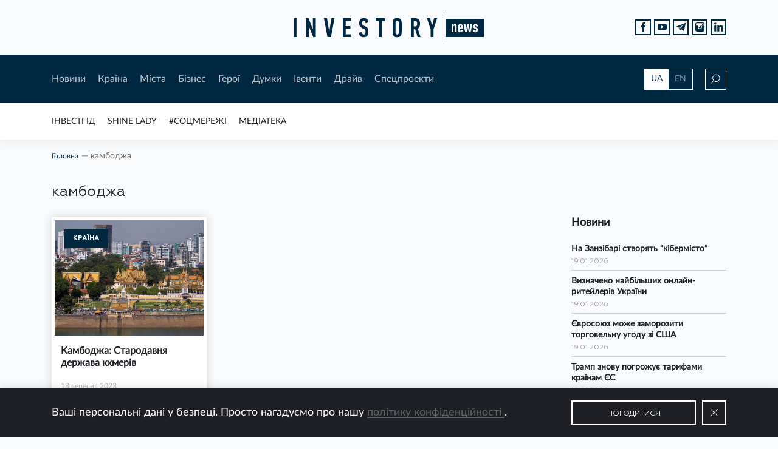

--- FILE ---
content_type: text/html; charset=UTF-8
request_url: https://investory.news/tag/kambodzha/
body_size: 14266
content:

<!DOCTYPE html>
<html lang="uk"
	prefix="og: http://ogp.me/ns#" >

  <head>
    <meta charset="utf-8">
    <meta name="viewport" content="width=device-width, initial-scale=1, shrink-to-fit=no, maximum-scale=1">

    <meta keywords="investory, news, investory news, investorynews, investornews, news for investors, investment, ukraine investment, investment in ukraine, invest, innovation, income, ukraine, новини, аналітика, історії, історія, новина, контент, інвестор, україна, інвестиції, інвестиція, інновація, підприємець, підприємництво, підприємці, бізнес, бізнесмен, інвестгід, мер, мери, губернатори, регіон, галузь, стартап, старт-ап, start up, startup, start-up, business, ukraine business, business in ukraine, invest in ukraine, i invest in ukraine, entrepreneur, employer, роботодавець, роботодавці, фінанси, инвестор, инвестиции, инвестиция, украина, евробонды, экономика, economy, economics, bond, bonds, финансы, finance, стартап, налоги, национальный банк, national bank of ukraine, ukraine national bank, ceo, population, нацбанк, нбу, ндс, единый налог, медиа, media, media ukraine, llc, сми, пиар, піар, пр, pr, public relations, self pr, ad, advertisement, advertise, самопиар, реклама, баннер, баннерная реклама, banner, статья, article, interview, интервью, визитка, поиск инвестора, економіка, фінанси, країна, міста, місто, city, cities, ukraine city, ukraine region, regions, top ua mayors, mayor, ua, hero, герої, спецпроекти, думки, драйв, рейтинг мерів, інвестгід, думки, думка, драйв, соцмережі , івенти, івент, форум, захід, конференція, календар, бізнес захід, бізнес форум, social networks, socialnetworks, invest guide, investguide, invest-guide, инвестгид, инвест гид, трамп, газ, test, quiz, топ компаній вартих інвестицій, идеальный мер, ідеальний мер, best mayor , best mayor ua, investment challenge, люди, media library, новости украины, украина 2019, год украины, украина онлайн, украина последние, украина сегодня,  украина последние новости, нова украина, нов украины, вся украина, корреспондент украина, украина 2018, банк украина, банк украины, банки украины, области украины, города украины, мер украина, мэр украина, мэр украины, компании украины, бизнес украина" >

    <link rel="shortcut icon" href="https://investory.news/wp-content/themes/InvestoryNews/static/favicon/favicon.ico">
    <link rel="shortcut icon" href="https://investory.news/wp-content/themes/InvestoryNews/static/favicon/favicon.png" type="image/x-icon">
    <link rel="apple-touch-icon" href="https://investory.news/wp-content/themes/InvestoryNews/static/favicon/apple-touch-icon.png">
    <link rel="apple-touch-icon" sizes="152x152" href="https://investory.news/wp-content/themes/InvestoryNews/static/favicon/apple-touch-icon-152x152.png">
    <link rel="apple-touch-icon" sizes="167x167" href="https://investory.news/wp-content/themes/InvestoryNews/static/favicon/apple-touch-icon-167x167.png">
    <link rel="apple-touch-icon" sizes="180x180" href="https://investory.news/wp-content/themes/InvestoryNews/static/favicon/apple-touch-icon-180x180.png">

    <style>
      .preloader{width:1px;height:1px;z-index: -9999;position:absolute;left:-5px;top:-5px;}
/*    .preloader{width: 100%;height: 100%;position: fixed;background-color: #fff;z-index: 9999;} */
    </style>

	<title>камбоджа |</title>

<!-- All in One SEO Pack 3.1.1 від Michael Torbert of Semper Fi Web Design[3295,3333] -->
<meta name="robots" content="noindex,follow" />

<link rel="canonical" href="https://investory.news/tag/kambodzha/" />
<!-- All in One SEO Pack -->
<link rel='dns-prefetch' href='//s.w.org' />
<link rel="alternate" type="application/rss+xml" title="Investory News &raquo; стрічка" href="https://investory.news/feed/" />
<link rel="alternate" type="application/rss+xml" title="Investory News &raquo; Канал коментарів" href="https://investory.news/comments/feed/" />
<link rel="alternate" type="text/calendar" title="Investory News &raquo; iCal Feed" href="https://investory.news/events/?ical=1" />
<link rel="alternate" type="application/rss+xml" title="Investory News &raquo; камбоджа Канал теґу" href="https://investory.news/tag/kambodzha/feed/" />
		<script type="text/javascript">
			window._wpemojiSettings = {"baseUrl":"https:\/\/s.w.org\/images\/core\/emoji\/12.0.0-1\/72x72\/","ext":".png","svgUrl":"https:\/\/s.w.org\/images\/core\/emoji\/12.0.0-1\/svg\/","svgExt":".svg","source":{"concatemoji":"https:\/\/investory.news\/wp-includes\/js\/wp-emoji-release.min.js?ver=71492218eb425d392ebeda1f83e532f1"}};
			!function(e,a,t){var n,r,o,i=a.createElement("canvas"),p=i.getContext&&i.getContext("2d");function s(e,t){var a=String.fromCharCode;p.clearRect(0,0,i.width,i.height),p.fillText(a.apply(this,e),0,0);e=i.toDataURL();return p.clearRect(0,0,i.width,i.height),p.fillText(a.apply(this,t),0,0),e===i.toDataURL()}function c(e){var t=a.createElement("script");t.src=e,t.defer=t.type="text/javascript",a.getElementsByTagName("head")[0].appendChild(t)}for(o=Array("flag","emoji"),t.supports={everything:!0,everythingExceptFlag:!0},r=0;r<o.length;r++)t.supports[o[r]]=function(e){if(!p||!p.fillText)return!1;switch(p.textBaseline="top",p.font="600 32px Arial",e){case"flag":return s([55356,56826,55356,56819],[55356,56826,8203,55356,56819])?!1:!s([55356,57332,56128,56423,56128,56418,56128,56421,56128,56430,56128,56423,56128,56447],[55356,57332,8203,56128,56423,8203,56128,56418,8203,56128,56421,8203,56128,56430,8203,56128,56423,8203,56128,56447]);case"emoji":return!s([55357,56424,55356,57342,8205,55358,56605,8205,55357,56424,55356,57340],[55357,56424,55356,57342,8203,55358,56605,8203,55357,56424,55356,57340])}return!1}(o[r]),t.supports.everything=t.supports.everything&&t.supports[o[r]],"flag"!==o[r]&&(t.supports.everythingExceptFlag=t.supports.everythingExceptFlag&&t.supports[o[r]]);t.supports.everythingExceptFlag=t.supports.everythingExceptFlag&&!t.supports.flag,t.DOMReady=!1,t.readyCallback=function(){t.DOMReady=!0},t.supports.everything||(n=function(){t.readyCallback()},a.addEventListener?(a.addEventListener("DOMContentLoaded",n,!1),e.addEventListener("load",n,!1)):(e.attachEvent("onload",n),a.attachEvent("onreadystatechange",function(){"complete"===a.readyState&&t.readyCallback()})),(n=t.source||{}).concatemoji?c(n.concatemoji):n.wpemoji&&n.twemoji&&(c(n.twemoji),c(n.wpemoji)))}(window,document,window._wpemojiSettings);
		</script>
		<style type="text/css">
img.wp-smiley,
img.emoji {
	display: inline !important;
	border: none !important;
	box-shadow: none !important;
	height: 1em !important;
	width: 1em !important;
	margin: 0 .07em !important;
	vertical-align: -0.1em !important;
	background: none !important;
	padding: 0 !important;
}
</style>
	<link rel='stylesheet' id='tribe-tooltip-css'  href='https://investory.news/wp-content/plugins/the-events-calendar/common/src/resources/css/tooltip.min.css?ver=4.9.11' type='text/css' media='all' />
<link rel='stylesheet' id='wp-block-library-css'  href='https://investory.news/wp-includes/css/dist/block-library/style.min.css?ver=71492218eb425d392ebeda1f83e532f1' type='text/css' media='all' />
<link rel='stylesheet' id='wp-polls-css'  href='https://investory.news/wp-content/plugins/wp-polls/polls-css.css?ver=2.75.4' type='text/css' media='all' />
<style id='wp-polls-inline-css' type='text/css'>
.wp-polls .pollbar {
	margin: 1px;
	font-size: 6px;
	line-height: 8px;
	height: 8px;
	background: #d8e1eb;
	border: 1px solid #c8c8c8;
}

</style>
<link rel='stylesheet' id='main-css-css'  href='https://investory.news/wp-content/themes/InvestoryNews/css/style.bundle.css?ver=71492218eb425d392ebeda1f83e532f1' type='text/css' media='all' />
<script type='text/javascript' src='https://investory.news/wp-includes/js/jquery/jquery.js?ver=1.12.4-wp'></script>
<script type='text/javascript' src='https://investory.news/wp-includes/js/jquery/jquery-migrate.min.js?ver=1.4.1'></script>
<script type='text/javascript' src='https://investory.news/wp-content/themes/InvestoryNews/js/bundle.js?ver=71492218eb425d392ebeda1f83e532f1'></script>
<script type='text/javascript'>
/* <![CDATA[ */
var ajax = {"url":"https:\/\/investory.news\/wp-admin\/admin-ajax.php"};
/* ]]> */
</script>
<script type='text/javascript' src='https://investory.news/wp-content/themes/InvestoryNews/js/custom.js?ver=71492218eb425d392ebeda1f83e532f1'></script>
<link rel='https://api.w.org/' href='https://investory.news/wp-json/' />
<link rel="EditURI" type="application/rsd+xml" title="RSD" href="https://investory.news/xmlrpc.php?rsd" />
<link rel="wlwmanifest" type="application/wlwmanifest+xml" href="https://investory.news/wp-includes/wlwmanifest.xml" /> 

<meta name="tec-api-version" content="v1"><meta name="tec-api-origin" content="https://investory.news"><link rel="https://theeventscalendar.com/" href="https://investory.news/wp-json/tribe/events/v1/events/?tags=kambodzha" />  </head>
  
  
  <body class="archive tag-kambodzha tag-10546 tribe-no-js tribe-bar-is-disabled">
<div id="fb-root"></div><script async defer crossorigin="anonymous" src="https://connect.facebook.net/ru_RU/sdk.js#xfbml=1&version=v8.0&appId=221722597865224&autoLogAppEvents=1" nonce="9egbKa1x"></script>
    <div class="preloader"></div>
    <div class="wrapper">
      <header class="header" id="header">
        <div class="header__top d-flex align-items-center">
          <div class="container">
            <div class="row">
              <div class="col-12 d-flex justify-content-center"><a class="logo" href="/"><img src="https://investory.news/wp-content/themes/InvestoryNews/img/logo.svg" alt=""></a>
              <ul class="social social--position-abs justify-content-end d-none d-md-flex">
                  <li class="social__item"><a class="social__link" target="_blank" href="https://www.facebook.com/investorynews/">
                      <svg version="1.1" xmlns="http://www.w3.org/2000/svg" xmlns:xlink="http://www.w3.org/1999/xlink" x="0px" y="0px" width="7.552px" height="16.196px" viewBox="0 0 7.552 16.196" style="enable-background:new 0 0 7.552 16.196;" xml:space="preserve">
                        <path d="M1.624,16.196c1.133,0,2.215,0,3.354,0c0-2.705,0-5.38,0-8.103c0.782,0,1.507,0,2.27,0                          c0.102-0.921,0.2-1.798,0.304-2.74c-0.892,0-1.712,0-2.564,0c0-0.561-0.003-1.064,0.001-1.567C4.994,3.11,5.258,2.847,5.934,2.841                          c0.53-0.004,1.059-0.001,1.594-0.001c0-0.976,0-1.88,0-2.834c-0.931,0-1.837-0.016-2.743,0.003c-2.064,0.044-3.171,1.185-3.176,3.25                          c-0.001,0.694,0,1.387,0,2.126c-0.573,0-1.086,0-1.609,0c0,0.93,0,1.813,0,2.741c0.549,0,1.063,0,1.624,0                          C1.624,10.847,1.624,13.522,1.624,16.196z"></path>
                      </svg></a></li>
                  <li class="social__item"><a class="social__link" target="_blank" href="https://www.youtube.com/channel/UCodj3hLVmO-m4sVVBYsUFfg/featured?view_as=subscriber">
                      <svg version="1.1" xmlns="http://www.w3.org/2000/svg" xmlns:xlink="http://www.w3.org/1999/xlink" x="0px" y="0px" width="17.854px" height="12.444px" viewBox="0 0 17.854 12.444" style="enable-background:new 0 0 17.854 12.444;" xml:space="preserve">
                        <path style="fill-rule:evenodd;clip-rule:evenodd;" d="M17.545,2.002c-0.219-0.95-0.995-1.65-1.93-1.755                          C13.401,0,11.16-0.001,8.93,0C6.699-0.001,4.457,0,2.243,0.248C1.309,0.352,0.533,1.052,0.315,2.002C0.004,3.354,0,4.83,0,6.222                          c0,1.392,0,2.869,0.312,4.22c0.218,0.949,0.994,1.65,1.929,1.755c2.214,0.247,4.454,0.248,6.685,0.247                          c2.232,0.002,4.472,0,6.685-0.247c0.935-0.104,1.711-0.805,1.93-1.755c0.311-1.352,0.312-2.828,0.312-4.22                          C17.854,4.83,17.857,3.354,17.545,2.002z M6.623,8.994V3.089c1.892,0.987,3.771,1.967,5.676,2.961C10.4,7.034,8.52,8.01,6.623,8.994                          z"></path>
                      </svg></a></li>
                  <li class="social__item"><a class="social__link" target="_blank" href="https://t.me/investorynews">
                      <svg version="1.1" xmlns="http://www.w3.org/2000/svg" xmlns:xlink="http://www.w3.org/1999/xlink" x="0px" y="0px" width="16.173px" height="14.105px" viewBox="0 0 16.173 14.105" style="enable-background:new 0 0 16.173 14.105;" xml:space="preserve">
                        <path d="M0.45,6.822c0.964,0.389,1.936,0.76,2.921,1.092c0.441,0.149,0.682,0.369,0.812,0.838                          c0.35,1.268,0.766,2.517,1.159,3.773c0.21,0.672,0.461,0.754,1,0.321c0.571-0.459,1.147-0.911,1.699-1.392                          c0.388-0.337,0.728-0.323,1.131-0.022c1.055,0.789,2.128,1.555,3.194,2.329c0.751,0.546,0.967,0.465,1.155-0.431                          c0.01-0.048,0.014-0.097,0.024-0.144c0.598-2.88,1.196-5.76,1.796-8.64c0.268-1.289,0.543-2.576,0.808-3.865                          c0.093-0.451-0.07-0.693-0.486-0.68c-0.063,0.021-0.172,0.052-0.278,0.092C10.398,2.015,5.41,3.936,0.429,5.874                          C0.241,5.947-0.007,6.196,0,6.353C0.007,6.519,0.257,6.744,0.45,6.822z M5.223,7.417c2.39-1.504,4.799-2.977,7.205-4.456                          c0.05-0.031,0.119-0.031,0.179-0.046c0.032,0.034,0.065,0.068,0.097,0.102c-0.111,0.121-0.215,0.25-0.335,0.362                          c-1.736,1.616-3.452,3.254-5.223,4.831c-0.644,0.573-0.993,1.21-1.022,2.054c-0.008,0.226-0.049,0.453-0.1,0.673                          c-0.017,0.075-0.113,0.186-0.171,0.185c-0.069-0.001-0.178-0.093-0.199-0.166C5.38,10.007,5.089,9.06,4.876,8.095                          C4.833,7.899,5.032,7.538,5.223,7.417z"></path>
                      </svg></a></li>
                  <li class="social__item"><a class="social__link" target="_blank" href="https://www.instagram.com/investorynews/">
                      <svg version="1.1" xmlns="http://www.w3.org/2000/svg" xmlns:xlink="http://www.w3.org/1999/xlink" x="0px" y="0px" viewBox="0 0 26 26" style="enable-background:new 0 0 26 26;" xml:space="preserve">
                        <path d="M20,7c-0.551,0-1-0.449-1-1V4c0-0.551,0.449-1,1-1h2c0.551,0,1,0.449,1,1v2c0,0.551-0.449,1-1,1H20z    "></path>
                        <path d="M13,9.188c-0.726,0-1.396,0.213-1.973,0.563c0.18-0.056,0.367-0.093,0.564-0.093    c1.068,0,1.933,0.865,1.933,1.934c0,1.066-0.865,1.933-1.933,1.933s-1.933-0.866-1.933-1.933c0-0.199,0.039-0.386,0.094-0.565    C9.4,11.604,9.188,12.274,9.188,13c0,2.107,1.705,3.813,3.813,3.813c2.105,0,3.813-1.705,3.813-3.813S15.105,9.188,13,9.188z">
                          <path d="M13,7c3.313,0,6,2.686,6,6s-2.688,6-6,6c-3.313,0-6-2.686-6-6S9.687,7,13,7 M13,5      c-4.411,0-8,3.589-8,8s3.589,8,8,8s8-3.589,8-8S17.411,5,13,5L13,5z"></path>
                        </path>
                        <path d="M21.125,0H4.875C2.182,0,0,2.182,0,4.875v16.25C0,23.818,2.182,26,4.875,26h16.25    C23.818,26,26,23.818,26,21.125V4.875C26,2.182,23.818,0,21.125,0z M24,9h-6.537C18.416,10.063,19,11.461,19,13    c0,3.314-2.688,6-6,6c-3.313,0-6-2.686-6-6c0-1.539,0.584-2.938,1.537-4H2V4.875C2,3.29,3.29,2,4.875,2h16.25    C22.711,2,24,3.29,24,4.875V9z"></path>
                      </svg></a></li>
                    <li class="social__item">
                      <a class="social__link" target="_blank" href="https://www.linkedin.com/company/13025970">
                        <svg version="1.1" xmlns="http://www.w3.org/2000/svg" xmlns:xlink="http://www.w3.org/1999/xlink" x="0px" y="0px"
                          width="438.536px" height="438.535px" viewBox="0 0 438.536 438.535" style="enable-background:new 0 0 438.536 438.535;"
                          xml:space="preserve">
                            <rect x="5.424" y="145.895" width="94.216" height="282.932"/>
                            <path d="M408.842,171.739c-19.791-21.604-45.967-32.408-78.512-32.408c-11.991,0-22.891,1.475-32.695,4.427
                              c-9.801,2.95-18.079,7.089-24.838,12.419c-6.755,5.33-12.135,10.278-16.129,14.844c-3.798,4.337-7.512,9.389-11.136,15.104
                              v-40.232h-93.935l0.288,13.706c0.193,9.139,0.288,37.307,0.288,84.508c0,47.205-0.19,108.777-0.572,184.722h93.931V270.942
                              c0-9.705,1.041-17.412,3.139-23.127c4-9.712,10.037-17.843,18.131-24.407c8.093-6.572,18.13-9.855,30.125-9.855
                              c16.364,0,28.407,5.662,36.117,16.987c7.707,11.324,11.561,26.98,11.561,46.966V428.82h93.931V266.664
                              C438.529,224.976,428.639,193.336,408.842,171.739z"/>
                            <path d="M53.103,9.708c-15.796,0-28.595,4.619-38.4,13.848C4.899,32.787,0,44.441,0,58.529c0,13.891,4.758,25.505,14.275,34.829
                              c9.514,9.325,22.078,13.99,37.685,13.99h0.571c15.99,0,28.887-4.661,38.688-13.99c9.801-9.324,14.606-20.934,14.417-34.829
                              c-0.19-14.087-5.047-25.742-14.561-34.973C81.562,14.323,68.9,9.708,53.103,9.708z"/>
                        </svg>
                      </a>
                    </li>
                </ul>
              </div>
            </div>
          </div>
        </div>
        <div class="header__middle">
          <div class="container">
            <div class="row header__middle-row align-items-center">
              <div class="col-lg-10 d-md-flex align-items-center col-md-9 col-6">
                <div class="btn-menu d-md-none"><span></span><span></span><span></span><span></span></div>
                <nav class="main-nav d-md-flex d-none">
                  <div class="menu-header-first-menu-container"><ul id="menu-header-first-menu" class="header-first-menu"><li id="menu-item-138" class="menu-item menu-item-type-taxonomy menu-item-object-category menu-item-138"><a href="https://investory.news/category/novini/">Новини</a></li>
<li id="menu-item-383" class="menu-item menu-item-type-taxonomy menu-item-object-category menu-item-383"><a href="https://investory.news/category/kraina/">Країна</a></li>
<li id="menu-item-143" class="menu-item menu-item-type-taxonomy menu-item-object-category menu-item-143"><a href="https://investory.news/category/mista/">Мiста</a></li>
<li id="menu-item-144" class="menu-item menu-item-type-taxonomy menu-item-object-category menu-item-144"><a href="https://investory.news/category/biznes/">Бiзнес</a></li>
<li id="menu-item-147" class="menu-item menu-item-type-taxonomy menu-item-object-category menu-item-147"><a href="https://investory.news/category/geroi/">Герої</a></li>
<li id="menu-item-140" class="menu-item menu-item-type-taxonomy menu-item-object-category menu-item-140"><a href="https://investory.news/category/dumki/">Думки</a></li>
<li id="menu-item-298" class="menu-item menu-item-type-post_type_archive menu-item-object-tribe_events menu-item-298"><a href="https://investory.news/events/">Iвенти</a></li>
<li id="menu-item-141" class="menu-item menu-item-type-taxonomy menu-item-object-category menu-item-141"><a href="https://investory.news/category/drajv/">Драйв</a></li>
<li id="menu-item-297" class="menu-item menu-item-type-post_type menu-item-object-page menu-item-297"><a href="https://investory.news/specproekti/">Спецпроекти</a></li>
</ul></div>                </nav>
              </div>
              <div class="col-lg-2 d-flex justify-content-end col-md-3 col-6">
                <div class="lang-switcher d-none d-md-flex">
                  <a class="active" href="https://investory.news//tag/kambodzha/">UA</a>
                  <a href="http://investory.media//tag/kambodzha/">EN</a>
                </div>
                <div class="search-icon">
                  <svg class="loop" version="1.1" xmlns="http://www.w3.org/2000/svg" xmlns:xlink="http://www.w3.org/1999/xlink" x="0px" y="0px" width="15px" height="15px" viewBox="0 0 15 15" style="enable-background:new 0 0 15 15;" xml:space="preserve">
                    <path d="M8.819,0C5.411,0,2.638,2.791,2.638,6.222c0,1.525,0.55,2.921,1.457,4.004L0,14.348L0.647,15                      l4.091-4.118c1.09,0.968,2.516,1.561,4.081,1.561c3.408,0,6.181-2.791,6.181-6.222S12.227,0,8.819,0z M8.819,11.522                      c-2.904,0-5.265-2.378-5.265-5.3s2.362-5.3,5.265-5.3s5.265,2.378,5.265,5.3S11.723,11.522,8.819,11.522z"></path>
                  </svg>
                  <svg class="close" xmlns="http://www.w3.org/2000/svg" xmlns:xlink="http://www.w3.org/1999/xlink" version="1.1" x="0px" y="0px" viewBox="0 0 612 612" width="14px" height="14px" style="enable-background:new 0 0 612 612;" xml:space="preserve">
                    <polygon points="612,36.004 576.521,0.603 306,270.608 35.478,0.603 0,36.004 270.522,306.011 0,575.997 35.478,611.397 306,341.411 576.521,611.397 612,575.997 341.459,306.011"></polygon>
                  </svg>
                </div>
              </div>
            </div>
            <div class="row header__middle-row search-row">
              <div class="col-lg-10 offset-lg-1">
                <form role="search" method="get" id="searchform" action="https://investory.news/" class="main-search" >
	<div class="input-wrap">
        <img src="https://investory.news/wp-content/themes/InvestoryNews/img/search.svg" alt="">
        <input type="text" value="" name="s" id="s" class="input" placeholder="Пошук"/>
    </div>
    <button type="submit" id="searchsubmit" class="btn btn--bordered btn--xl">Шукати</button>
</form>              </div>
            </div>
          </div>
        </div>

        <div class="header__bottom d-md-flex align-items-center d-none">
          <div class="container">
            <div class="row">
              <div class="col-12">
                <div class="marquee">
                  <ul id="menu-rubricator" class="rubricator-menu"><li id="menu-item-305" class="menu-item menu-item-type-post_type_archive menu-item-object-investgid menu-item-305"><a href="https://investory.news/investgid/">ІнвестГід</a></li>
<li id="menu-item-7395" class="menu-item menu-item-type-post_type_archive menu-item-object-shine menu-item-7395"><a href="https://investory.news/shine/">SHINE LADY</a></li>
<li id="menu-item-266" class="menu-item menu-item-type-taxonomy menu-item-object-category menu-item-266"><a href="https://investory.news/category/socmerezhi/">#Соцмережі</a></li>
<li id="menu-item-267" class="menu-item menu-item-type-post_type menu-item-object-page menu-item-267"><a href="https://investory.news/mediateka/">Медіатека</a></li>
</ul>                </div>
              </div>
            </div>
          </div>
        </div>

        <div class="mobile-menu">
          <div class="container">
            <div class="row">
              <div class="col-12">
                <div class="mob-nav">
                  <div class="menu-header-first-menu-container"><ul id="menu-header-first-menu-1" class="header-first-menu"><li class="menu-item menu-item-type-taxonomy menu-item-object-category menu-item-138"><a href="https://investory.news/category/novini/">Новини</a></li>
<li class="menu-item menu-item-type-taxonomy menu-item-object-category menu-item-383"><a href="https://investory.news/category/kraina/">Країна</a></li>
<li class="menu-item menu-item-type-taxonomy menu-item-object-category menu-item-143"><a href="https://investory.news/category/mista/">Мiста</a></li>
<li class="menu-item menu-item-type-taxonomy menu-item-object-category menu-item-144"><a href="https://investory.news/category/biznes/">Бiзнес</a></li>
<li class="menu-item menu-item-type-taxonomy menu-item-object-category menu-item-147"><a href="https://investory.news/category/geroi/">Герої</a></li>
<li class="menu-item menu-item-type-taxonomy menu-item-object-category menu-item-140"><a href="https://investory.news/category/dumki/">Думки</a></li>
<li class="menu-item menu-item-type-post_type_archive menu-item-object-tribe_events menu-item-298"><a href="https://investory.news/events/">Iвенти</a></li>
<li class="menu-item menu-item-type-taxonomy menu-item-object-category menu-item-141"><a href="https://investory.news/category/drajv/">Драйв</a></li>
<li class="menu-item menu-item-type-post_type menu-item-object-page menu-item-297"><a href="https://investory.news/specproekti/">Спецпроекти</a></li>
</ul></div>                </div>
                <div class="mob-nav">
                   <ul id="menu-rubricator-1" class="rubricator-menu"><li class="menu-item menu-item-type-post_type_archive menu-item-object-investgid menu-item-305"><a href="https://investory.news/investgid/">ІнвестГід</a></li>
<li class="menu-item menu-item-type-post_type_archive menu-item-object-shine menu-item-7395"><a href="https://investory.news/shine/">SHINE LADY</a></li>
<li class="menu-item menu-item-type-taxonomy menu-item-object-category menu-item-266"><a href="https://investory.news/category/socmerezhi/">#Соцмережі</a></li>
<li class="menu-item menu-item-type-post_type menu-item-object-page menu-item-267"><a href="https://investory.news/mediateka/">Медіатека</a></li>
</ul>                </div>
              </div>
            </div>
            <div class="row">
              <div class="col-6">
                <ul class="social social--white">
                  <li class="social__item"><a class="social__link" target="_blank" href="https://www.facebook.com/investorynews/">
                        <svg version="1.1" xmlns="http://www.w3.org/2000/svg" xmlns:xlink="http://www.w3.org/1999/xlink" x="0px" y="0px" width="7.552px" height="16.196px" viewBox="0 0 7.552 16.196" style="enable-background:new 0 0 7.552 16.196;" xml:space="preserve">
                          <path d="M1.624,16.196c1.133,0,2.215,0,3.354,0c0-2.705,0-5.38,0-8.103c0.782,0,1.507,0,2.27,0                          c0.102-0.921,0.2-1.798,0.304-2.74c-0.892,0-1.712,0-2.564,0c0-0.561-0.003-1.064,0.001-1.567C4.994,3.11,5.258,2.847,5.934,2.841                          c0.53-0.004,1.059-0.001,1.594-0.001c0-0.976,0-1.88,0-2.834c-0.931,0-1.837-0.016-2.743,0.003c-2.064,0.044-3.171,1.185-3.176,3.25                          c-0.001,0.694,0,1.387,0,2.126c-0.573,0-1.086,0-1.609,0c0,0.93,0,1.813,0,2.741c0.549,0,1.063,0,1.624,0                          C1.624,10.847,1.624,13.522,1.624,16.196z"></path>
                        </svg></a></li>
                    <li class="social__item"><a class="social__link" target="_blank" href="https://www.youtube.com/channel/UCodj3hLVmO-m4sVVBYsUFfg/featured?view_as=subscriber">
                        <svg version="1.1" xmlns="http://www.w3.org/2000/svg" xmlns:xlink="http://www.w3.org/1999/xlink" x="0px" y="0px" width="17.854px" height="12.444px" viewBox="0 0 17.854 12.444" style="enable-background:new 0 0 17.854 12.444;" xml:space="preserve">
                          <path style="fill-rule:evenodd;clip-rule:evenodd;" d="M17.545,2.002c-0.219-0.95-0.995-1.65-1.93-1.755                          C13.401,0,11.16-0.001,8.93,0C6.699-0.001,4.457,0,2.243,0.248C1.309,0.352,0.533,1.052,0.315,2.002C0.004,3.354,0,4.83,0,6.222                          c0,1.392,0,2.869,0.312,4.22c0.218,0.949,0.994,1.65,1.929,1.755c2.214,0.247,4.454,0.248,6.685,0.247                          c2.232,0.002,4.472,0,6.685-0.247c0.935-0.104,1.711-0.805,1.93-1.755c0.311-1.352,0.312-2.828,0.312-4.22                          C17.854,4.83,17.857,3.354,17.545,2.002z M6.623,8.994V3.089c1.892,0.987,3.771,1.967,5.676,2.961C10.4,7.034,8.52,8.01,6.623,8.994                          z"></path>
                        </svg></a></li>
                    <li class="social__item"><a class="social__link" target="_blank" href="https://t.me/investorynews">
                        <svg version="1.1" xmlns="http://www.w3.org/2000/svg" xmlns:xlink="http://www.w3.org/1999/xlink" x="0px" y="0px" width="16.173px" height="14.105px" viewBox="0 0 16.173 14.105" style="enable-background:new 0 0 16.173 14.105;" xml:space="preserve">
                          <path d="M0.45,6.822c0.964,0.389,1.936,0.76,2.921,1.092c0.441,0.149,0.682,0.369,0.812,0.838                          c0.35,1.268,0.766,2.517,1.159,3.773c0.21,0.672,0.461,0.754,1,0.321c0.571-0.459,1.147-0.911,1.699-1.392                          c0.388-0.337,0.728-0.323,1.131-0.022c1.055,0.789,2.128,1.555,3.194,2.329c0.751,0.546,0.967,0.465,1.155-0.431                          c0.01-0.048,0.014-0.097,0.024-0.144c0.598-2.88,1.196-5.76,1.796-8.64c0.268-1.289,0.543-2.576,0.808-3.865                          c0.093-0.451-0.07-0.693-0.486-0.68c-0.063,0.021-0.172,0.052-0.278,0.092C10.398,2.015,5.41,3.936,0.429,5.874                          C0.241,5.947-0.007,6.196,0,6.353C0.007,6.519,0.257,6.744,0.45,6.822z M5.223,7.417c2.39-1.504,4.799-2.977,7.205-4.456                          c0.05-0.031,0.119-0.031,0.179-0.046c0.032,0.034,0.065,0.068,0.097,0.102c-0.111,0.121-0.215,0.25-0.335,0.362                          c-1.736,1.616-3.452,3.254-5.223,4.831c-0.644,0.573-0.993,1.21-1.022,2.054c-0.008,0.226-0.049,0.453-0.1,0.673                          c-0.017,0.075-0.113,0.186-0.171,0.185c-0.069-0.001-0.178-0.093-0.199-0.166C5.38,10.007,5.089,9.06,4.876,8.095                          C4.833,7.899,5.032,7.538,5.223,7.417z"></path>
                        </svg></a></li>
                    <li class="social__item"><a class="social__link" target="_blank" href="https://www.instagram.com/investorynews/">
                        <svg version="1.1" xmlns="http://www.w3.org/2000/svg" xmlns:xlink="http://www.w3.org/1999/xlink" x="0px" y="0px" viewBox="0 0 26 26" style="enable-background:new 0 0 26 26;" xml:space="preserve">
                          <path d="M20,7c-0.551,0-1-0.449-1-1V4c0-0.551,0.449-1,1-1h2c0.551,0,1,0.449,1,1v2c0,0.551-0.449,1-1,1H20z    "></path>
                          <path d="M13,9.188c-0.726,0-1.396,0.213-1.973,0.563c0.18-0.056,0.367-0.093,0.564-0.093    c1.068,0,1.933,0.865,1.933,1.934c0,1.066-0.865,1.933-1.933,1.933s-1.933-0.866-1.933-1.933c0-0.199,0.039-0.386,0.094-0.565    C9.4,11.604,9.188,12.274,9.188,13c0,2.107,1.705,3.813,3.813,3.813c2.105,0,3.813-1.705,3.813-3.813S15.105,9.188,13,9.188z">
                            <path d="M13,7c3.313,0,6,2.686,6,6s-2.688,6-6,6c-3.313,0-6-2.686-6-6S9.687,7,13,7 M13,5      c-4.411,0-8,3.589-8,8s3.589,8,8,8s8-3.589,8-8S17.411,5,13,5L13,5z"></path>
                          </path>
                          <path d="M21.125,0H4.875C2.182,0,0,2.182,0,4.875v16.25C0,23.818,2.182,26,4.875,26h16.25    C23.818,26,26,23.818,26,21.125V4.875C26,2.182,23.818,0,21.125,0z M24,9h-6.537C18.416,10.063,19,11.461,19,13    c0,3.314-2.688,6-6,6c-3.313,0-6-2.686-6-6c0-1.539,0.584-2.938,1.537-4H2V4.875C2,3.29,3.29,2,4.875,2h16.25    C22.711,2,24,3.29,24,4.875V9z"></path>
                        </svg></a></li>
                      <li class="social__item">
                        <a class="social__link" target="_blank" href="https://www.linkedin.com/company/13025970">
                          <svg version="1.1" xmlns="http://www.w3.org/2000/svg" xmlns:xlink="http://www.w3.org/1999/xlink" x="0px" y="0px"
                            width="438.536px" height="438.535px" viewBox="0 0 438.536 438.535" style="enable-background:new 0 0 438.536 438.535;"
                            xml:space="preserve">
                              <rect x="5.424" y="145.895" width="94.216" height="282.932"/>
                              <path d="M408.842,171.739c-19.791-21.604-45.967-32.408-78.512-32.408c-11.991,0-22.891,1.475-32.695,4.427
                                c-9.801,2.95-18.079,7.089-24.838,12.419c-6.755,5.33-12.135,10.278-16.129,14.844c-3.798,4.337-7.512,9.389-11.136,15.104
                                v-40.232h-93.935l0.288,13.706c0.193,9.139,0.288,37.307,0.288,84.508c0,47.205-0.19,108.777-0.572,184.722h93.931V270.942
                                c0-9.705,1.041-17.412,3.139-23.127c4-9.712,10.037-17.843,18.131-24.407c8.093-6.572,18.13-9.855,30.125-9.855
                                c16.364,0,28.407,5.662,36.117,16.987c7.707,11.324,11.561,26.98,11.561,46.966V428.82h93.931V266.664
                                C438.529,224.976,428.639,193.336,408.842,171.739z"/>
                              <path d="M53.103,9.708c-15.796,0-28.595,4.619-38.4,13.848C4.899,32.787,0,44.441,0,58.529c0,13.891,4.758,25.505,14.275,34.829
                                c9.514,9.325,22.078,13.99,37.685,13.99h0.571c15.99,0,28.887-4.661,38.688-13.99c9.801-9.324,14.606-20.934,14.417-34.829
                                c-0.19-14.087-5.047-25.742-14.561-34.973C81.562,14.323,68.9,9.708,53.103,9.708z"/>
                          </svg>
                        </a>
                    </li>
                </ul>
              </div>
              <div class="col-6 d-flex justify-content-end">
                <div class="lang-switcher d-flex">
                  <a class="active" href="https://investory.news//tag/kambodzha/">UA</a>
                  <a href="http://investory.media//tag/kambodzha/">EN</a>
                </div>
              </div>
            </div>
          </div>
        </div>
      </header><!-- #masthead -->

	  <div id="content" class="site-content">

	<div class="posts-page">
		<div class="container">
			<div class="row">
				<div class="col-12">
					<ul class="breadcrumbs">
						<!-- Breadcrumb NavXT 6.3.0 -->
<li class="breadcrumbs__item"><a property="item" typeof="WebPage" title="Go to Головна." href="https://investory.news" class="breadcrumbs__link">Головна</a><meta property="position" content="1"></li><span class="archive taxonomy post_tag current-item">камбоджа</span>					</ul>
				</div>
			</div>
			<div class="row">
				<div class="col-12">
					<h2>
						камбоджа					</h2>
				</div>
			</div>
			<div class="row">
				<div class="col-lg-9">
					<div class="row">

						
							<div class="col-lg-4 col-md-4 col-sm-6">
								<a class="post-card " href="https://investory.news/kambodzha-starodavnya-derzhava-kxmeriv/">
									<div class="post-card__img">
										<img src="https://investory.news/wp-content/uploads/2023/09/Cambodia1.jpg" alt="">
																					<div class="tag tag--medium">
												Країна											</div>
										 
									</div>
									<div class="post-card__content">
										<h4>Камбоджа: Стародавня держава кхмерів</h4>
																			</div>
									<div class="data">18 Вересня 2023</div>
										<div class="views views--grey">
										<svg version="1.1" xmlns="http://www.w3.org/2000/svg" xmlns:xlink="http://www.w3.org/1999/xlink" x="0px" y="0px" width="14.656px" height="10px" viewBox="0 0 14.656 10" style="enable-background:new 0 0 14.656 10;" xml:space="preserve">
											<path d="M14.625,4.876c-1.235-2.931-4.111-4.841-7.294-4.839C7.33,0.024,7.328,0.012,7.327,0      C6.838,0.058,6.343,0.081,5.863,0.179C3.119,0.742,1.185,2.322,0.034,4.87C-0.013,4.974-0.01,5.062,0.035,5.166      C0.34,5.875,0.721,6.541,1.228,7.124c2.035,2.34,4.602,3.292,7.641,2.71c2.712-0.519,4.615-2.144,5.75-4.664      C14.664,5.069,14.67,4.982,14.625,4.876z M7.325,8.341c-1.836-0.002-3.338-1.495-3.341-3.32C3.981,3.193,5.492,1.691,7.33,1.694      c1.838,0.003,3.338,1.494,3.339,3.319C10.67,6.846,9.166,8.344,7.325,8.341z"></path>
											<path d="M7.336,3.025C6.221,3.024,5.319,3.916,5.32,5.02C5.321,6.116,6.223,7.01,7.326,7.011      c1.106,0,2.005-0.891,2.006-1.989C9.334,3.92,8.44,3.026,7.336,3.025z"></path>
										</svg>
										3&nbsp;350									</div>
								</a>
							</div>
							
						
						
					</div>	
					
					
				</div>
				
				<div class="col-lg-3">
					<div class="sidebar">
						<div class="row">
							<div class="col-md-12 col-lg-12">
								<div class="sidebar__block">
									<h3>Новини</h3>
																		<div class="posts">
																																<div  class="posts__item"  >
											<a href="https://investory.news/na-zanzibari-stvoryat-kibermisto/">
												<h5>На Занзібарі створять &#8220;кібермісто&#8221;</h5>
												<span class="time">
												19.01.2026												</span>
												<div class="views views--grey">
												<svg version="1.1" xmlns="http://www.w3.org/2000/svg" xmlns:xlink="http://www.w3.org/1999/xlink" x="0px" y="0px" width="14.656px" height="10px" viewBox="0 0 14.656 10" style="enable-background:new 0 0 14.656 10;" xml:space="preserve">
													<path d="M14.625,4.876c-1.235-2.931-4.111-4.841-7.294-4.839C7.33,0.024,7.328,0.012,7.327,0      C6.838,0.058,6.343,0.081,5.863,0.179C3.119,0.742,1.185,2.322,0.034,4.87C-0.013,4.974-0.01,5.062,0.035,5.166      C0.34,5.875,0.721,6.541,1.228,7.124c2.035,2.34,4.602,3.292,7.641,2.71c2.712-0.519,4.615-2.144,5.75-4.664      C14.664,5.069,14.67,4.982,14.625,4.876z M7.325,8.341c-1.836-0.002-3.338-1.495-3.341-3.32C3.981,3.193,5.492,1.691,7.33,1.694      c1.838,0.003,3.338,1.494,3.339,3.319C10.67,6.846,9.166,8.344,7.325,8.341z"></path>
													<path d="M7.336,3.025C6.221,3.024,5.319,3.916,5.32,5.02C5.321,6.116,6.223,7.01,7.326,7.011      c1.106,0,2.005-0.891,2.006-1.989C9.334,3.92,8.44,3.026,7.336,3.025z"></path>
												</svg>
												10												</div>
											</a>
											</div>
																																<div  class="posts__item"  >
											<a href="https://investory.news/viznacheno-najbilshix-onlajn-ritejleriv-ukraini/">
												<h5>Визначено найбільших онлайн-ритейлерів України</h5>
												<span class="time">
												19.01.2026												</span>
												<div class="views views--grey">
												<svg version="1.1" xmlns="http://www.w3.org/2000/svg" xmlns:xlink="http://www.w3.org/1999/xlink" x="0px" y="0px" width="14.656px" height="10px" viewBox="0 0 14.656 10" style="enable-background:new 0 0 14.656 10;" xml:space="preserve">
													<path d="M14.625,4.876c-1.235-2.931-4.111-4.841-7.294-4.839C7.33,0.024,7.328,0.012,7.327,0      C6.838,0.058,6.343,0.081,5.863,0.179C3.119,0.742,1.185,2.322,0.034,4.87C-0.013,4.974-0.01,5.062,0.035,5.166      C0.34,5.875,0.721,6.541,1.228,7.124c2.035,2.34,4.602,3.292,7.641,2.71c2.712-0.519,4.615-2.144,5.75-4.664      C14.664,5.069,14.67,4.982,14.625,4.876z M7.325,8.341c-1.836-0.002-3.338-1.495-3.341-3.32C3.981,3.193,5.492,1.691,7.33,1.694      c1.838,0.003,3.338,1.494,3.339,3.319C10.67,6.846,9.166,8.344,7.325,8.341z"></path>
													<path d="M7.336,3.025C6.221,3.024,5.319,3.916,5.32,5.02C5.321,6.116,6.223,7.01,7.326,7.011      c1.106,0,2.005-0.891,2.006-1.989C9.334,3.92,8.44,3.026,7.336,3.025z"></path>
												</svg>
												12												</div>
											</a>
											</div>
																																<div  class="posts__item"  >
											<a href="https://investory.news/yevrosoyuz-mozhe-zamoroziti-torgovelnu-ugodu-zi-ssha/">
												<h5>Євросоюз може заморозити торговельну угоду зі США</h5>
												<span class="time">
												19.01.2026												</span>
												<div class="views views--grey">
												<svg version="1.1" xmlns="http://www.w3.org/2000/svg" xmlns:xlink="http://www.w3.org/1999/xlink" x="0px" y="0px" width="14.656px" height="10px" viewBox="0 0 14.656 10" style="enable-background:new 0 0 14.656 10;" xml:space="preserve">
													<path d="M14.625,4.876c-1.235-2.931-4.111-4.841-7.294-4.839C7.33,0.024,7.328,0.012,7.327,0      C6.838,0.058,6.343,0.081,5.863,0.179C3.119,0.742,1.185,2.322,0.034,4.87C-0.013,4.974-0.01,5.062,0.035,5.166      C0.34,5.875,0.721,6.541,1.228,7.124c2.035,2.34,4.602,3.292,7.641,2.71c2.712-0.519,4.615-2.144,5.75-4.664      C14.664,5.069,14.67,4.982,14.625,4.876z M7.325,8.341c-1.836-0.002-3.338-1.495-3.341-3.32C3.981,3.193,5.492,1.691,7.33,1.694      c1.838,0.003,3.338,1.494,3.339,3.319C10.67,6.846,9.166,8.344,7.325,8.341z"></path>
													<path d="M7.336,3.025C6.221,3.024,5.319,3.916,5.32,5.02C5.321,6.116,6.223,7.01,7.326,7.011      c1.106,0,2.005-0.891,2.006-1.989C9.334,3.92,8.44,3.026,7.336,3.025z"></path>
												</svg>
												17												</div>
											</a>
											</div>
																																<div  class="posts__item"  >
											<a href="https://investory.news/tramp-znovu-pogrozhuye-tarifami-krainam-yes/">
												<h5>Трамп знову погрожує тарифами країнам ЄС</h5>
												<span class="time">
												19.01.2026												</span>
												<div class="views views--grey">
												<svg version="1.1" xmlns="http://www.w3.org/2000/svg" xmlns:xlink="http://www.w3.org/1999/xlink" x="0px" y="0px" width="14.656px" height="10px" viewBox="0 0 14.656 10" style="enable-background:new 0 0 14.656 10;" xml:space="preserve">
													<path d="M14.625,4.876c-1.235-2.931-4.111-4.841-7.294-4.839C7.33,0.024,7.328,0.012,7.327,0      C6.838,0.058,6.343,0.081,5.863,0.179C3.119,0.742,1.185,2.322,0.034,4.87C-0.013,4.974-0.01,5.062,0.035,5.166      C0.34,5.875,0.721,6.541,1.228,7.124c2.035,2.34,4.602,3.292,7.641,2.71c2.712-0.519,4.615-2.144,5.75-4.664      C14.664,5.069,14.67,4.982,14.625,4.876z M7.325,8.341c-1.836-0.002-3.338-1.495-3.341-3.32C3.981,3.193,5.492,1.691,7.33,1.694      c1.838,0.003,3.338,1.494,3.339,3.319C10.67,6.846,9.166,8.344,7.325,8.341z"></path>
													<path d="M7.336,3.025C6.221,3.024,5.319,3.916,5.32,5.02C5.321,6.116,6.223,7.01,7.326,7.011      c1.106,0,2.005-0.891,2.006-1.989C9.334,3.92,8.44,3.026,7.336,3.025z"></path>
												</svg>
												19												</div>
											</a>
											</div>
																																<div  class="posts__item"  >
											<a href="https://investory.news/u-2025-roci-rozpochali-proceduru-bankrutstvo-majzhe-800-kompanij/">
												<h5>У 2025 році розпочали процедуру банкрутство майже 800 компаній</h5>
												<span class="time">
												19.01.2026												</span>
												<div class="views views--grey">
												<svg version="1.1" xmlns="http://www.w3.org/2000/svg" xmlns:xlink="http://www.w3.org/1999/xlink" x="0px" y="0px" width="14.656px" height="10px" viewBox="0 0 14.656 10" style="enable-background:new 0 0 14.656 10;" xml:space="preserve">
													<path d="M14.625,4.876c-1.235-2.931-4.111-4.841-7.294-4.839C7.33,0.024,7.328,0.012,7.327,0      C6.838,0.058,6.343,0.081,5.863,0.179C3.119,0.742,1.185,2.322,0.034,4.87C-0.013,4.974-0.01,5.062,0.035,5.166      C0.34,5.875,0.721,6.541,1.228,7.124c2.035,2.34,4.602,3.292,7.641,2.71c2.712-0.519,4.615-2.144,5.75-4.664      C14.664,5.069,14.67,4.982,14.625,4.876z M7.325,8.341c-1.836-0.002-3.338-1.495-3.341-3.32C3.981,3.193,5.492,1.691,7.33,1.694      c1.838,0.003,3.338,1.494,3.339,3.319C10.67,6.846,9.166,8.344,7.325,8.341z"></path>
													<path d="M7.336,3.025C6.221,3.024,5.319,3.916,5.32,5.02C5.321,6.116,6.223,7.01,7.326,7.011      c1.106,0,2.005-0.891,2.006-1.989C9.334,3.92,8.44,3.026,7.336,3.025z"></path>
												</svg>
												21												</div>
											</a>
											</div>
																																<div  class="posts__item"  >
											<a href="https://investory.news/vartist-ukrainskix-silgosp-zemel-zrostaye/">
												<h5>Вартість українських сілгосп земель зростає</h5>
												<span class="time">
												09.01.2026												</span>
												<div class="views views--grey">
												<svg version="1.1" xmlns="http://www.w3.org/2000/svg" xmlns:xlink="http://www.w3.org/1999/xlink" x="0px" y="0px" width="14.656px" height="10px" viewBox="0 0 14.656 10" style="enable-background:new 0 0 14.656 10;" xml:space="preserve">
													<path d="M14.625,4.876c-1.235-2.931-4.111-4.841-7.294-4.839C7.33,0.024,7.328,0.012,7.327,0      C6.838,0.058,6.343,0.081,5.863,0.179C3.119,0.742,1.185,2.322,0.034,4.87C-0.013,4.974-0.01,5.062,0.035,5.166      C0.34,5.875,0.721,6.541,1.228,7.124c2.035,2.34,4.602,3.292,7.641,2.71c2.712-0.519,4.615-2.144,5.75-4.664      C14.664,5.069,14.67,4.982,14.625,4.876z M7.325,8.341c-1.836-0.002-3.338-1.495-3.341-3.32C3.981,3.193,5.492,1.691,7.33,1.694      c1.838,0.003,3.338,1.494,3.339,3.319C10.67,6.846,9.166,8.344,7.325,8.341z"></path>
													<path d="M7.336,3.025C6.221,3.024,5.319,3.916,5.32,5.02C5.321,6.116,6.223,7.01,7.326,7.011      c1.106,0,2.005-0.891,2.006-1.989C9.334,3.92,8.44,3.026,7.336,3.025z"></path>
												</svg>
												67												</div>
											</a>
											</div>
																																<div  class="posts__item"  >
											<a href="https://investory.news/google-obijshov-apple-za-rinkovoyu-vartistyu-vpershe-za-sim-rokiv/">
												<h5>Google обійшов Apple за ринковою вартістю вперше за сім років</h5>
												<span class="time">
												09.01.2026												</span>
												<div class="views views--grey">
												<svg version="1.1" xmlns="http://www.w3.org/2000/svg" xmlns:xlink="http://www.w3.org/1999/xlink" x="0px" y="0px" width="14.656px" height="10px" viewBox="0 0 14.656 10" style="enable-background:new 0 0 14.656 10;" xml:space="preserve">
													<path d="M14.625,4.876c-1.235-2.931-4.111-4.841-7.294-4.839C7.33,0.024,7.328,0.012,7.327,0      C6.838,0.058,6.343,0.081,5.863,0.179C3.119,0.742,1.185,2.322,0.034,4.87C-0.013,4.974-0.01,5.062,0.035,5.166      C0.34,5.875,0.721,6.541,1.228,7.124c2.035,2.34,4.602,3.292,7.641,2.71c2.712-0.519,4.615-2.144,5.75-4.664      C14.664,5.069,14.67,4.982,14.625,4.876z M7.325,8.341c-1.836-0.002-3.338-1.495-3.341-3.32C3.981,3.193,5.492,1.691,7.33,1.694      c1.838,0.003,3.338,1.494,3.339,3.319C10.67,6.846,9.166,8.344,7.325,8.341z"></path>
													<path d="M7.336,3.025C6.221,3.024,5.319,3.916,5.32,5.02C5.321,6.116,6.223,7.01,7.326,7.011      c1.106,0,2.005-0.891,2.006-1.989C9.334,3.92,8.44,3.026,7.336,3.025z"></path>
												</svg>
												56												</div>
											</a>
											</div>
																																<div  class="posts__item"  >
											<a href="https://investory.news/torik-ukrainci-splatili-1636-milyarda-vijskovogo-zboru/">
												<h5>Торік українці сплатили 163,6 мільярда військового збору</h5>
												<span class="time">
												09.01.2026												</span>
												<div class="views views--grey">
												<svg version="1.1" xmlns="http://www.w3.org/2000/svg" xmlns:xlink="http://www.w3.org/1999/xlink" x="0px" y="0px" width="14.656px" height="10px" viewBox="0 0 14.656 10" style="enable-background:new 0 0 14.656 10;" xml:space="preserve">
													<path d="M14.625,4.876c-1.235-2.931-4.111-4.841-7.294-4.839C7.33,0.024,7.328,0.012,7.327,0      C6.838,0.058,6.343,0.081,5.863,0.179C3.119,0.742,1.185,2.322,0.034,4.87C-0.013,4.974-0.01,5.062,0.035,5.166      C0.34,5.875,0.721,6.541,1.228,7.124c2.035,2.34,4.602,3.292,7.641,2.71c2.712-0.519,4.615-2.144,5.75-4.664      C14.664,5.069,14.67,4.982,14.625,4.876z M7.325,8.341c-1.836-0.002-3.338-1.495-3.341-3.32C3.981,3.193,5.492,1.691,7.33,1.694      c1.838,0.003,3.338,1.494,3.339,3.319C10.67,6.846,9.166,8.344,7.325,8.341z"></path>
													<path d="M7.336,3.025C6.221,3.024,5.319,3.916,5.32,5.02C5.321,6.116,6.223,7.01,7.326,7.011      c1.106,0,2.005-0.891,2.006-1.989C9.334,3.92,8.44,3.026,7.336,3.025z"></path>
												</svg>
												65												</div>
											</a>
											</div>
																																<div  class="posts__item"  >
											<a href="https://investory.news/turistichnij-zbir-kiyeva-majzhe-povernuvsya-do-dovoyennix-pokaznikiv/">
												<h5>Туристичний збір Києва майже повернувся до довоєнних показників </h5>
												<span class="time">
												08.01.2026												</span>
												<div class="views views--grey">
												<svg version="1.1" xmlns="http://www.w3.org/2000/svg" xmlns:xlink="http://www.w3.org/1999/xlink" x="0px" y="0px" width="14.656px" height="10px" viewBox="0 0 14.656 10" style="enable-background:new 0 0 14.656 10;" xml:space="preserve">
													<path d="M14.625,4.876c-1.235-2.931-4.111-4.841-7.294-4.839C7.33,0.024,7.328,0.012,7.327,0      C6.838,0.058,6.343,0.081,5.863,0.179C3.119,0.742,1.185,2.322,0.034,4.87C-0.013,4.974-0.01,5.062,0.035,5.166      C0.34,5.875,0.721,6.541,1.228,7.124c2.035,2.34,4.602,3.292,7.641,2.71c2.712-0.519,4.615-2.144,5.75-4.664      C14.664,5.069,14.67,4.982,14.625,4.876z M7.325,8.341c-1.836-0.002-3.338-1.495-3.341-3.32C3.981,3.193,5.492,1.691,7.33,1.694      c1.838,0.003,3.338,1.494,3.339,3.319C10.67,6.846,9.166,8.344,7.325,8.341z"></path>
													<path d="M7.336,3.025C6.221,3.024,5.319,3.916,5.32,5.02C5.321,6.116,6.223,7.01,7.326,7.011      c1.106,0,2.005-0.891,2.006-1.989C9.334,3.92,8.44,3.026,7.336,3.025z"></path>
												</svg>
												76												</div>
											</a>
											</div>
																																<div  class="posts__item"  >
											<a href="https://investory.news/u-singapuri-vidkrili-najvishhu-u-sviti-vertikalnu-fermu/">
												<h5>У Сінгапурі відкрили найвищу у світі вертикальну ферму</h5>
												<span class="time">
												08.01.2026												</span>
												<div class="views views--grey">
												<svg version="1.1" xmlns="http://www.w3.org/2000/svg" xmlns:xlink="http://www.w3.org/1999/xlink" x="0px" y="0px" width="14.656px" height="10px" viewBox="0 0 14.656 10" style="enable-background:new 0 0 14.656 10;" xml:space="preserve">
													<path d="M14.625,4.876c-1.235-2.931-4.111-4.841-7.294-4.839C7.33,0.024,7.328,0.012,7.327,0      C6.838,0.058,6.343,0.081,5.863,0.179C3.119,0.742,1.185,2.322,0.034,4.87C-0.013,4.974-0.01,5.062,0.035,5.166      C0.34,5.875,0.721,6.541,1.228,7.124c2.035,2.34,4.602,3.292,7.641,2.71c2.712-0.519,4.615-2.144,5.75-4.664      C14.664,5.069,14.67,4.982,14.625,4.876z M7.325,8.341c-1.836-0.002-3.338-1.495-3.341-3.32C3.981,3.193,5.492,1.691,7.33,1.694      c1.838,0.003,3.338,1.494,3.339,3.319C10.67,6.846,9.166,8.344,7.325,8.341z"></path>
													<path d="M7.336,3.025C6.221,3.024,5.319,3.916,5.32,5.02C5.321,6.116,6.223,7.01,7.326,7.011      c1.106,0,2.005-0.891,2.006-1.989C9.334,3.92,8.44,3.026,7.336,3.025z"></path>
												</svg>
												42												</div>
											</a>
											</div>
																			</div>
									<a class="btn btn--blue btn--full btn--lg" href="https://investory.news/category/novini">Бiльше новин</a>
								</div>
							</div>
						</div>
						<div class="row">
							<div class="col-12 col-sm-6 col-lg-12">
																																																																																																																																																				 <a class="vertical-banner" target="_blank" href="https://www.instagram.com/investorynews/"><img src="https://investory.news/wp-content/uploads/2018/11/Банер-инсаграм-262-390-1.gif" alt=""></a>
										
																																																										</div>
							<div class="col-12 col-sm-6 col-lg-12">
																																																																																																																																																																														 <a class="vertical-banner" target="_blank" href="https://investory.news/reklama-ta-partnerstvo/"><img src="https://investory.news/wp-content/uploads/2018/11/BANER-5-reklama-262-390-SMAL.gif" alt=""></a>
										
																																</div>
						</div>
					</div>
				</div>

			</div>
		</div>
	</div>


  </div><!-- #content -->
  
  <div class="scroll-up"><img src="https://investory.news/wp-content/themes/InvestoryNews/static/img/chevron-up.svg" alt="" /></div>

	<footer class="footer" id="footer">
        <div class="footer__main">
          <div class="container">
            <div class="row footer__top">
              <div class="col-lg-3 col-md-4 col-sm-5"><a class="footer__logo" href="/"><img src="https://investory.news/wp-content/themes/InvestoryNews/img/logo-white.svg" alt=""></a>
                <div class="footer__desc">Інформаційна агенція бізнесових новин про Україну </div>
                <ul class="social social--white">
                <li class="social__item"><a class="social__link" target="_blank" href="https://www.facebook.com/investorynews/">
                      <svg version="1.1" xmlns="http://www.w3.org/2000/svg" xmlns:xlink="http://www.w3.org/1999/xlink" x="0px" y="0px" width="7.552px" height="16.196px" viewBox="0 0 7.552 16.196" style="enable-background:new 0 0 7.552 16.196;" xml:space="preserve">
                        <path d="M1.624,16.196c1.133,0,2.215,0,3.354,0c0-2.705,0-5.38,0-8.103c0.782,0,1.507,0,2.27,0                          c0.102-0.921,0.2-1.798,0.304-2.74c-0.892,0-1.712,0-2.564,0c0-0.561-0.003-1.064,0.001-1.567C4.994,3.11,5.258,2.847,5.934,2.841                          c0.53-0.004,1.059-0.001,1.594-0.001c0-0.976,0-1.88,0-2.834c-0.931,0-1.837-0.016-2.743,0.003c-2.064,0.044-3.171,1.185-3.176,3.25                          c-0.001,0.694,0,1.387,0,2.126c-0.573,0-1.086,0-1.609,0c0,0.93,0,1.813,0,2.741c0.549,0,1.063,0,1.624,0                          C1.624,10.847,1.624,13.522,1.624,16.196z"></path>
                      </svg></a></li>
                  <li class="social__item"><a class="social__link" target="_blank" href="https://www.youtube.com/channel/UCodj3hLVmO-m4sVVBYsUFfg/featured?view_as=subscriber">
                      <svg version="1.1" xmlns="http://www.w3.org/2000/svg" xmlns:xlink="http://www.w3.org/1999/xlink" x="0px" y="0px" width="17.854px" height="12.444px" viewBox="0 0 17.854 12.444" style="enable-background:new 0 0 17.854 12.444;" xml:space="preserve">
                        <path style="fill-rule:evenodd;clip-rule:evenodd;" d="M17.545,2.002c-0.219-0.95-0.995-1.65-1.93-1.755                          C13.401,0,11.16-0.001,8.93,0C6.699-0.001,4.457,0,2.243,0.248C1.309,0.352,0.533,1.052,0.315,2.002C0.004,3.354,0,4.83,0,6.222                          c0,1.392,0,2.869,0.312,4.22c0.218,0.949,0.994,1.65,1.929,1.755c2.214,0.247,4.454,0.248,6.685,0.247                          c2.232,0.002,4.472,0,6.685-0.247c0.935-0.104,1.711-0.805,1.93-1.755c0.311-1.352,0.312-2.828,0.312-4.22                          C17.854,4.83,17.857,3.354,17.545,2.002z M6.623,8.994V3.089c1.892,0.987,3.771,1.967,5.676,2.961C10.4,7.034,8.52,8.01,6.623,8.994                          z"></path>
                      </svg></a></li>
                  <li class="social__item"><a class="social__link" target="_blank" href="https://t.me/investorynews">
                      <svg version="1.1" xmlns="http://www.w3.org/2000/svg" xmlns:xlink="http://www.w3.org/1999/xlink" x="0px" y="0px" width="16.173px" height="14.105px" viewBox="0 0 16.173 14.105" style="enable-background:new 0 0 16.173 14.105;" xml:space="preserve">
                        <path d="M0.45,6.822c0.964,0.389,1.936,0.76,2.921,1.092c0.441,0.149,0.682,0.369,0.812,0.838                          c0.35,1.268,0.766,2.517,1.159,3.773c0.21,0.672,0.461,0.754,1,0.321c0.571-0.459,1.147-0.911,1.699-1.392                          c0.388-0.337,0.728-0.323,1.131-0.022c1.055,0.789,2.128,1.555,3.194,2.329c0.751,0.546,0.967,0.465,1.155-0.431                          c0.01-0.048,0.014-0.097,0.024-0.144c0.598-2.88,1.196-5.76,1.796-8.64c0.268-1.289,0.543-2.576,0.808-3.865                          c0.093-0.451-0.07-0.693-0.486-0.68c-0.063,0.021-0.172,0.052-0.278,0.092C10.398,2.015,5.41,3.936,0.429,5.874                          C0.241,5.947-0.007,6.196,0,6.353C0.007,6.519,0.257,6.744,0.45,6.822z M5.223,7.417c2.39-1.504,4.799-2.977,7.205-4.456                          c0.05-0.031,0.119-0.031,0.179-0.046c0.032,0.034,0.065,0.068,0.097,0.102c-0.111,0.121-0.215,0.25-0.335,0.362                          c-1.736,1.616-3.452,3.254-5.223,4.831c-0.644,0.573-0.993,1.21-1.022,2.054c-0.008,0.226-0.049,0.453-0.1,0.673                          c-0.017,0.075-0.113,0.186-0.171,0.185c-0.069-0.001-0.178-0.093-0.199-0.166C5.38,10.007,5.089,9.06,4.876,8.095                          C4.833,7.899,5.032,7.538,5.223,7.417z"></path>
                      </svg></a></li>
                  <li class="social__item"><a class="social__link" target="_blank" href="https://www.instagram.com/investorynews/">
                      <svg version="1.1" xmlns="http://www.w3.org/2000/svg" xmlns:xlink="http://www.w3.org/1999/xlink" x="0px" y="0px" viewBox="0 0 26 26" style="enable-background:new 0 0 26 26;" xml:space="preserve">
                        <path d="M20,7c-0.551,0-1-0.449-1-1V4c0-0.551,0.449-1,1-1h2c0.551,0,1,0.449,1,1v2c0,0.551-0.449,1-1,1H20z    "></path>
                        <path d="M13,9.188c-0.726,0-1.396,0.213-1.973,0.563c0.18-0.056,0.367-0.093,0.564-0.093    c1.068,0,1.933,0.865,1.933,1.934c0,1.066-0.865,1.933-1.933,1.933s-1.933-0.866-1.933-1.933c0-0.199,0.039-0.386,0.094-0.565    C9.4,11.604,9.188,12.274,9.188,13c0,2.107,1.705,3.813,3.813,3.813c2.105,0,3.813-1.705,3.813-3.813S15.105,9.188,13,9.188z">
                          <path d="M13,7c3.313,0,6,2.686,6,6s-2.688,6-6,6c-3.313,0-6-2.686-6-6S9.687,7,13,7 M13,5      c-4.411,0-8,3.589-8,8s3.589,8,8,8s8-3.589,8-8S17.411,5,13,5L13,5z"></path>
                        </path>
                        <path d="M21.125,0H4.875C2.182,0,0,2.182,0,4.875v16.25C0,23.818,2.182,26,4.875,26h16.25    C23.818,26,26,23.818,26,21.125V4.875C26,2.182,23.818,0,21.125,0z M24,9h-6.537C18.416,10.063,19,11.461,19,13    c0,3.314-2.688,6-6,6c-3.313,0-6-2.686-6-6c0-1.539,0.584-2.938,1.537-4H2V4.875C2,3.29,3.29,2,4.875,2h16.25    C22.711,2,24,3.29,24,4.875V9z"></path>
                      </svg></a></li>
                    <li class="social__item">
                      <a class="social__link" target="_blank" href="https://www.linkedin.com/company/13025970">
                        <svg version="1.1" xmlns="http://www.w3.org/2000/svg" xmlns:xlink="http://www.w3.org/1999/xlink" x="0px" y="0px"
                          width="438.536px" height="438.535px" viewBox="0 0 438.536 438.535" style="enable-background:new 0 0 438.536 438.535;"
                          xml:space="preserve">
                            <rect x="5.424" y="145.895" width="94.216" height="282.932"/>
                            <path d="M408.842,171.739c-19.791-21.604-45.967-32.408-78.512-32.408c-11.991,0-22.891,1.475-32.695,4.427
                              c-9.801,2.95-18.079,7.089-24.838,12.419c-6.755,5.33-12.135,10.278-16.129,14.844c-3.798,4.337-7.512,9.389-11.136,15.104
                              v-40.232h-93.935l0.288,13.706c0.193,9.139,0.288,37.307,0.288,84.508c0,47.205-0.19,108.777-0.572,184.722h93.931V270.942
                              c0-9.705,1.041-17.412,3.139-23.127c4-9.712,10.037-17.843,18.131-24.407c8.093-6.572,18.13-9.855,30.125-9.855
                              c16.364,0,28.407,5.662,36.117,16.987c7.707,11.324,11.561,26.98,11.561,46.966V428.82h93.931V266.664
                              C438.529,224.976,428.639,193.336,408.842,171.739z"/>
                            <path d="M53.103,9.708c-15.796,0-28.595,4.619-38.4,13.848C4.899,32.787,0,44.441,0,58.529c0,13.891,4.758,25.505,14.275,34.829
                              c9.514,9.325,22.078,13.99,37.685,13.99h0.571c15.99,0,28.887-4.661,38.688-13.99c9.801-9.324,14.606-20.934,14.417-34.829
                              c-0.19-14.087-5.047-25.742-14.561-34.973C81.562,14.323,68.9,9.708,53.103,9.708z"/>
                        </svg>
                      </a>
                    </li>
                </ul>
              </div>
              <div class="col-lg-5 col-md-8 col-sm-7">
                <ul id="menu-footer-menu" class="footer-menu"><li id="menu-item-174" class="menu-item menu-item-type-taxonomy menu-item-object-category menu-item-174"><a href="https://investory.news/category/novini/">Новини</a></li>
<li id="menu-item-384" class="menu-item menu-item-type-taxonomy menu-item-object-category menu-item-384"><a href="https://investory.news/category/kraina/">Країна</a></li>
<li id="menu-item-173" class="menu-item menu-item-type-taxonomy menu-item-object-category menu-item-173"><a href="https://investory.news/category/mista/">Мiста</a></li>
<li id="menu-item-172" class="menu-item menu-item-type-taxonomy menu-item-object-category menu-item-172"><a href="https://investory.news/category/geroi/">Герої</a></li>
<li id="menu-item-175" class="menu-item menu-item-type-taxonomy menu-item-object-category menu-item-175"><a href="https://investory.news/category/biznes/">Бiзнес</a></li>
<li id="menu-item-176" class="menu-item menu-item-type-taxonomy menu-item-object-category menu-item-176"><a href="https://investory.news/category/dumki/">Думки</a></li>
<li id="menu-item-177" class="menu-item menu-item-type-taxonomy menu-item-object-category menu-item-177"><a href="https://investory.news/category/drajv/">Драйв</a></li>
<li id="menu-item-295" class="menu-item menu-item-type-custom menu-item-object-custom menu-item-295"><a href="https://investory.news/events/">Iвенти</a></li>
<li id="menu-item-394" class="menu-item menu-item-type-post_type menu-item-object-page menu-item-394"><a href="https://investory.news/specproekti/">Спецпроекти</a></li>
</ul>              </div>
              <div class="col-lg-3 offset-lg-1 col-md-4">
                <form class="subscribe-form" id="subscribe-form">
                  <h4 class="subscribe-form__title">Підписатися на новини</h4>
                  <div class="subscribe-form__inputs">
                    <input type="email" placeholder="Введіть Ваш E-mail" name="SubscribeEmail">
                    <button>
                      <svg version="1.1" xmlns="http://www.w3.org/2000/svg" xmlns:xlink="http://www.w3.org/1999/xlink" x="0px" y="0px" width="17.97px" height="13px" viewBox="0 0 17.97 13" style="enable-background:new 0 0 17.97 13;" xml:space="preserve">
                        <path style="fill-rule:evenodd;clip-rule:evenodd;" d="M0,0.919v11.162L6.206,6.5L0,0.919z M9,9.012L7.228,7.419L1.022,13h15.956                          l-6.206-5.581L9,9.012z M16.978,0H1.022L9,7.175L16.978,0z M11.794,6.5l6.177,5.555V0.945L11.794,6.5z"></path>
                      </svg>
                    </button>
                  </div>
                </form>
              </div>
            </div>
            <div class="row footer__bot">
              <div class="col-lg-6">
                <p>© 2018, <a href="https://investory.news/mediateka-investicijnix-idej">ТОВ «Медіатека інвестиційних ідей»</a>. Всі права захищено</p>
              </div>
              <div class="col-lg-6">
              <ul id="menu-footer-submenu" class="project-menu"><li id="menu-item-283" class="menu-item menu-item-type-post_type menu-item-object-page menu-item-283"><a href="https://investory.news/pro-proekt/">Про проект</a></li>
<li id="menu-item-282" class="menu-item menu-item-type-post_type menu-item-object-page menu-item-282"><a href="https://investory.news/pravova-informaciya/">Правова інформація</a></li>
<li id="menu-item-281" class="menu-item menu-item-type-post_type menu-item-object-page menu-item-281"><a href="https://investory.news/reklama-ta-partnerstvo/">Партнерство та реклама</a></li>
<li id="menu-item-280" class="menu-item menu-item-type-post_type menu-item-object-page menu-item-280"><a href="https://investory.news/kontakti/">Контакти</a></li>
</ul>

              </div>
            </div>
          </div>
        </div>
        <div class="copyright">
          <div class="container">
            <div class="row">
              <div class="col-12">
                <p>При повному чи частковому відтворенні інформації Investory News, обов'язково вказуйте джерело запозичення - гіперпосилання на investory.news не нижче другого абзацу новини. Зображення, фото та відео належать їх правовласникам. Редакція може не розділяти точку зору авторів та не несе відповідальності за їх матеріали. Оціночні судження не підлягають спростуванню та доведенню їх правдивості. За достовірність та зміст реклами несе відповідальність рекламодавець. </br>
                PR / РARTNERSHIP - так позначаються матеріали, що розміщено на правах реклами. </br>
                Свідоцтво про державну реєстрацію інформаційного агентства як суб'єкта інформаційної діяльності КВ № 647-509 Р, видане Міністерством юстиції України 06.11.2018</p>
		<noindex style="display:none"><!--LiveInternet counter--><script type="text/javascript">document.write('<a href="//www.liveinternet.ru/click" '+'target="_blank"><img src="//counter.yadro.ru/hit?t25.5;r'+escape(document.referrer)+((typeof(screen)=='undefined')?'':';s'+screen.width+'*'+screen.height+'*'+(screen.colorDepth?screen.colorDepth:screen.pixelDepth))+';u'+escape(document.URL)+';h'+escape(document.title.substring(0,150))+';'+Math.random()+'" alt="" title="LiveInternet: показано число посетителей за'+' сегодня" '+'border="0" width="88" height="15"><\/a>')</script><!--/LiveInternet--></noindex>
              </div>
            </div>
          </div>
        </div>
      </footer>
    </div>
    <div class="subscribe-popup">
      <div class="container">
        <div class="row d-flex align-items-center">
          <div class="col-xl-9 col-lg-8">
            <p class="subscribe-popup__text">Ваші персональні дані у безпеці. Просто нагадуємо про нашу<a href="https://investory.news/privacy-policy/">політику конфіденційності    </a>.                                              </p>
          </div>
          <div class="col-xl-3 col-lg-4 d-flex justify-content-between"><a class="btn btn--bordered btn--xl" href="" id="accept_subscribe">Погодитися</a>
            <div class="subscribe-popup__close" id="close_subscribe"> 
              <svg xmlns="http://www.w3.org/2000/svg" xmlns:xlink="http://www.w3.org/1999/xlink" version="1.1" x="0px" y="0px" viewBox="0 0 612 612" style="enable-background:new 0 0 612 612;" xml:space="preserve">
                <polygon points="612,36.004 576.521,0.603 306,270.608 35.478,0.603 0,36.004 270.522,306.011 0,575.997 35.478,611.397 306,341.411 576.521,611.397 612,575.997 341.459,306.011"></polygon>
              </svg>
            </div>
          </div>
        </div>
      </div>
    </div>
    <div class="social-popup" id="social-popup">
      <div class="social-popup__close-btn">
        <svg xmlns="http://www.w3.org/2000/svg" xmlns:xlink="http://www.w3.org/1999/xlink" version="1.1" x="0px" y="0px" viewBox="0 0 612 612" style="enable-background:new 0 0 612 612;" xml:space="preserve">
          <polygon points="612,36.004 576.521,0.603 306,270.608 35.478,0.603 0,36.004 270.522,306.011 0,575.997 35.478,611.397 306,341.411 576.521,611.397 612,575.997 341.459,306.011"></polygon>
        </svg>
      </div>
      <h2 class="social-popup__title">Ми у соцмережах</h2>
      <div class="social-popup__text">Слідкуйте за нами у Facebook або ж читайте усе найцікавіше у нашому каналі в Telegram</div>
      <div class="social-popup__links"><a class="fb-btn" href="https://www.facebook.com/investorynews/">Facebook</a><a class="tl-btn" href="https://t.me/investorynews">Telegram</a></div>
        <div class="subscribe-popup__close" id="close_social"> 
          <svg xmlns="http://www.w3.org/2000/svg" xmlns:xlink="http://www.w3.org/1999/xlink" version="1.1" x="0px" y="0px" viewBox="0 0 612 612" style="enable-background:new 0 0 612 612;" xml:space="preserve">
            <polygon points="612,36.004 576.521,0.603 306,270.608 35.478,0.603 0,36.004 270.522,306.011 0,575.997 35.478,611.397 306,341.411 576.521,611.397 612,575.997 341.459,306.011"></polygon>
          </svg>
        </div>
    </div>
    <div class="d-none">
      <div class="popup popup-email" id="popup-mail-thanks">
        <h2>Дякуємо! Надалі ви будете отримувати найцікавіші новини від InveStory news!</h2>
      </div>
      <div class="popup popup-email" id="popup-notice">
        <h2>Дякуємо! Ваш голос вже враховано. Згідно з нашими правилами проголосувати можна лише одного разу і ви це вже зробили.</h2>
      </div>
      <div class="popup popup-email" id="popup-vote-thanks">
        <h2>ДЯКУЄМО ЗА ВАШ ГОЛОС! ЗАЛИШАЙТЕСЬ З INVESTORY NEWS!</h2>
      </div>
      
    </div>
    <div class="popup-overlay"></div>

			<script>
		( function ( body ) {
			'use strict';
			body.className = body.className.replace( /\btribe-no-js\b/, 'tribe-js' );
		} )( document.body );
		</script>
		<script> /* <![CDATA[ */var tribe_l10n_datatables = {"aria":{"sort_ascending":": activate to sort column ascending","sort_descending":": activate to sort column descending"},"length_menu":"Show _MENU_ entries","empty_table":"No data available in table","info":"Showing _START_ to _END_ of _TOTAL_ entries","info_empty":"Showing 0 to 0 of 0 entries","info_filtered":"(filtered from _MAX_ total entries)","zero_records":"No matching records found","search":"Search:","all_selected_text":"All items on this page were selected. ","select_all_link":"Select all pages","clear_selection":"Clear Selection.","pagination":{"all":"All","next":"Next","previous":"Previous"},"select":{"rows":{"0":"","_":": Selected %d rows","1":": Selected 1 row"}},"datepicker":{"dayNames":["\u041d\u0435\u0434\u0456\u043b\u044f","\u041f\u043e\u043d\u0435\u0434\u0456\u043b\u043e\u043a","\u0412\u0456\u0432\u0442\u043e\u0440\u043e\u043a","\u0421\u0435\u0440\u0435\u0434\u0430","\u0427\u0435\u0442\u0432\u0435\u0440","\u041f\u2019\u044f\u0442\u043d\u0438\u0446\u044f","\u0421\u0443\u0431\u043e\u0442\u0430"],"dayNamesShort":["\u041d\u0434","\u041f\u043d","\u0412\u0442","\u0421\u0440","\u0427\u0442","\u041f\u0442","\u0421\u0431"],"dayNamesMin":["\u041d\u0434","\u041f\u043d","\u0412\u0442","\u0421\u0440","\u0427\u0442","\u041f\u0442","\u0421\u0431"],"monthNames":["\u0421\u0456\u0447\u0435\u043d\u044c","\u041b\u044e\u0442\u0438\u0439","\u0411\u0435\u0440\u0435\u0437\u0435\u043d\u044c","\u041a\u0432\u0456\u0442\u0435\u043d\u044c","\u0422\u0440\u0430\u0432\u0435\u043d\u044c","\u0427\u0435\u0440\u0432\u0435\u043d\u044c","\u041b\u0438\u043f\u0435\u043d\u044c","\u0421\u0435\u0440\u043f\u0435\u043d\u044c","\u0412\u0435\u0440\u0435\u0441\u0435\u043d\u044c","\u0416\u043e\u0432\u0442\u0435\u043d\u044c","\u041b\u0438\u0441\u0442\u043e\u043f\u0430\u0434","\u0413\u0440\u0443\u0434\u0435\u043d\u044c"],"monthNamesShort":["\u0421\u0456\u0447\u0435\u043d\u044c","\u041b\u044e\u0442\u0438\u0439","\u0411\u0435\u0440\u0435\u0437\u0435\u043d\u044c","\u041a\u0432\u0456\u0442\u0435\u043d\u044c","\u0422\u0440\u0430\u0432\u0435\u043d\u044c","\u0427\u0435\u0440\u0432\u0435\u043d\u044c","\u041b\u0438\u043f\u0435\u043d\u044c","\u0421\u0435\u0440\u043f\u0435\u043d\u044c","\u0412\u0435\u0440\u0435\u0441\u0435\u043d\u044c","\u0416\u043e\u0432\u0442\u0435\u043d\u044c","\u041b\u0438\u0441\u0442\u043e\u043f\u0430\u0434","\u0413\u0440\u0443\u0434\u0435\u043d\u044c"],"monthNamesMin":["\u0421\u0456\u0447","\u041b\u044e\u0442","\u0411\u0435\u0440","\u041a\u0432\u0456","\u0422\u0440\u0430","\u0427\u0435\u0440","\u041b\u0438\u043f","\u0421\u0435\u0440","\u0412\u0435\u0440","\u0416\u043e\u0432","\u041b\u0438\u0441","\u0413\u0440\u0443"],"nextText":"\u041d\u0430\u0441\u0442\u0443\u043f\u043d\u0430","prevText":"\u041f\u043e\u043f\u0435\u0440\u0435\u0434\u043d\u044f","currentText":"\u0421\u044c\u043e\u0433\u043e\u0434\u043d\u0456","closeText":"\u0412\u0438\u043a\u043e\u043d\u0430\u043d\u043e","today":"\u0421\u044c\u043e\u0433\u043e\u0434\u043d\u0456","clear":"\u041e\u0447\u0438\u0441\u0442\u0438\u0442\u0438"}};var tribe_system_info = {"sysinfo_optin_nonce":"f007113127","clipboard_btn_text":"Copy to clipboard","clipboard_copied_text":"System info copied","clipboard_fail_text":"Press \"Cmd + C\" to copy"};/* ]]> */ </script><script type='text/javascript'>
/* <![CDATA[ */
var pollsL10n = {"ajax_url":"https:\/\/investory.news\/wp-admin\/admin-ajax.php","text_wait":"Your last request is still being processed. Please wait a while ...","text_valid":"Please choose a valid poll answer.","text_multiple":"Maximum number of choices allowed: ","show_loading":"0","show_fading":"0"};
/* ]]> */
</script>
<script type='text/javascript' src='https://investory.news/wp-content/plugins/wp-polls/polls-js.js?ver=2.75.4'></script>
<script type='text/javascript' src='https://investory.news/wp-includes/js/wp-embed.min.js?ver=71492218eb425d392ebeda1f83e532f1'></script>
	
<!-- Global site tag (gtag.js) - Google Analytics -->
<script async src="https://www.googletagmanager.com/gtag/js?id=UA-133760935-1"></script>
<script>
  window.dataLayer = window.dataLayer || [];
  function gtag(){dataLayer.push(arguments);}
  gtag('js', new Date());
  gtag('config', 'UA-133760935-1');
</script>
  <script defer src="https://static.cloudflareinsights.com/beacon.min.js/vcd15cbe7772f49c399c6a5babf22c1241717689176015" integrity="sha512-ZpsOmlRQV6y907TI0dKBHq9Md29nnaEIPlkf84rnaERnq6zvWvPUqr2ft8M1aS28oN72PdrCzSjY4U6VaAw1EQ==" data-cf-beacon='{"version":"2024.11.0","token":"44e20681881f4332bd75e4570f1b4cff","r":1,"server_timing":{"name":{"cfCacheStatus":true,"cfEdge":true,"cfExtPri":true,"cfL4":true,"cfOrigin":true,"cfSpeedBrain":true},"location_startswith":null}}' crossorigin="anonymous"></script>
</body>
</html>
